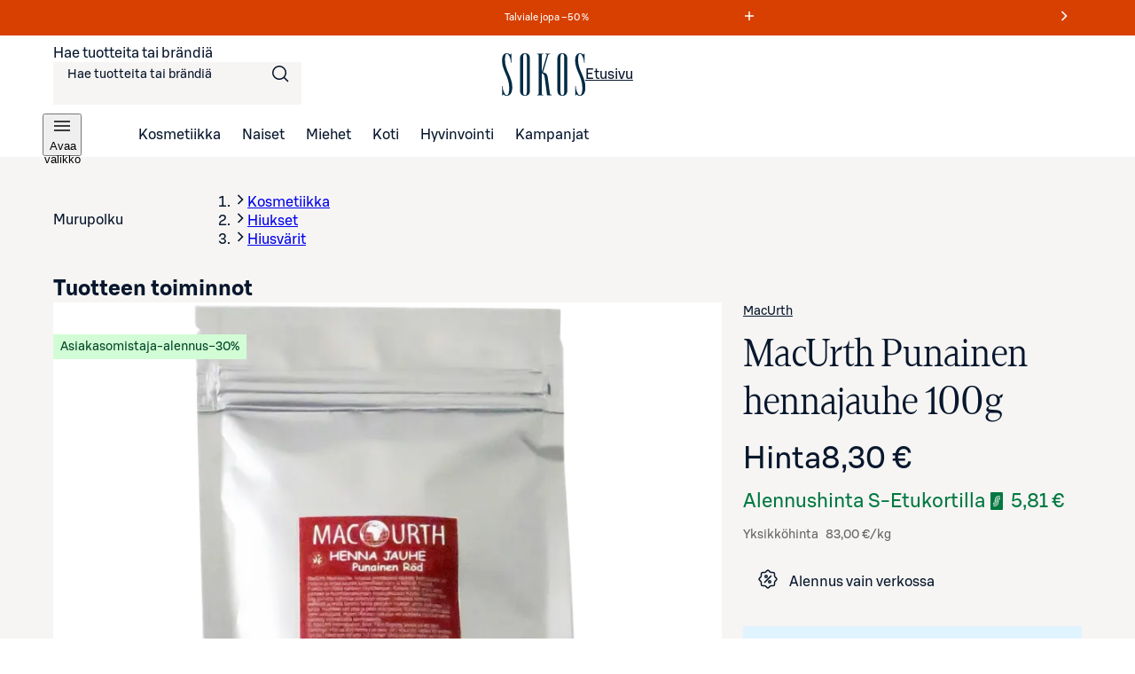

--- FILE ---
content_type: text/css;charset=UTF-8
request_url: https://www.sokos.fi/_next/static/css/8ddf1e5aa6bed818.css
body_size: 6073
content:
.AddToCartButton_buttonContainer__ekJUd{display:inline-flex;flex-wrap:wrap;position:relative;width:100%}.AddToCartButton_buttonContainer__ekJUd .AddToCartButton_addToCartButton__Jn7Zh{min-width:241px;width:100%}.AddToCartButton_buttonContainer__ekJUd .AddToCartButton_addToCartButton__Jn7Zh.AddToCartButton_added__a5qBK{opacity:1}.AddToCartButton_buttonContainer__ekJUd .AddToCartButton_addToCartButton__Jn7Zh div{margin-left:var(--sds-space-xxxsmall)}.AddToCartButton_smallButtonContainer__RIauA{position:relative;height:48px;width:48px}.AddToCartButton_smallButtonContainer__RIauA button{min-width:48px;height:48px;width:48px;padding:0}.AddToCartButton_smallButtonContainer__RIauA button span{padding:0}.AddToCartButton_smallButtonContainer__RIauA .AddToCartButton_footerActionIndicator__I6U1R{position:absolute;top:0;left:0;background:var(--sds-color-white);display:flex;align-items:center;justify-content:center;border-radius:100%;pointer-events:none;transition:opacity .3s ease-in-out;height:100%;width:100%}.AddToCartButton_smallButtonContainer__RIauA .AddToCartButton_footerActionIndicator__I6U1R.AddToCartButton_addedToCart__RAa3D{color:var(--sds-brand-color-text-strong-primary);border:1px solid var(--sds-brand-color-border-strong-primary)}.AddToCartButton_smallButtonContainer__RIauA .AddToCartButton_footerActionIndicator__I6U1R.AddToCartButton_errorAddingToCart__9U0fX{color:var(--sds-brand-color-text-error);border:1px solid var(--sds-brand-color-text-error)}.AddToCartButton_smallButtonContainer__RIauA .AddToCartButton_footerActionIndicator__I6U1R span{display:flex}.AddToCartButton_smallButtonContainer__RIauA .AddToCartButton_footerActionIndicator__I6U1R span span svg{height:var(--sds-size-xlarge);width:var(--sds-size-xlarge)}.WishlistToggleButton_container__I_5Wk{position:relative}.WishlistToggleButton_container__I_5Wk .WishlistToggleButton_wishlistToggleButton__zMkky{min-width:48px;height:48px;width:48px;padding:0}.WishlistToggleButton_container__I_5Wk .WishlistToggleButton_wishlistToggleButton__zMkky span{padding:0}.Actions_actionsContainer__5WlfX{margin-bottom:var(--sds-space-xlarge)}.Actions_actionsContainer__5WlfX .Actions_actionArea__EGtPf{display:flex;align-items:center;flex-wrap:nowrap;gap:var(--sds-space-small);justify-content:space-between}@media screen and (max-width:374px){.Actions_actionsContainer__5WlfX .Actions_actionArea__EGtPf{flex-wrap:wrap}}.Actions_actionsContainer__5WlfX .Actions_actionArea__EGtPf .Actions_buttonWrapper__34L82{display:inline-flex;flex-wrap:wrap;position:relative;width:100%}.Actions_actionsContainer__5WlfX .Actions_timerContainer__0oR9Q{font-size:var(--sds-font-size-body-large);line-height:var(--sds-font-lineheight-body-large);font-weight:var(--sds-font-weight-regular);letter-spacing:var(--sds-font-letterspacing-default);font-family:var(--sds-font-family-primary),"Roboto","Helvetica","Arial","sans-serif";display:flex;min-width:240px;gap:var(--sds-space-xxxsmall);flex-direction:row;flex-wrap:nowrap}.Actions_actionsContainer__5WlfX .Actions_timerContainer__0oR9Q>div{display:flex;line-height:var(--sds-size-48);gap:var(--sds-space-4)}.Actions_actionsContainer__5WlfX .Actions_timerContainer__0oR9Q>div .Actions_timerText__XWPTF{margin-right:var(--sds-space-4)}.Actions_actionsContainer__5WlfX .Actions_alerts__H60eo{margin-top:var(--sds-space-large)}.Actions_actionsContainer__5WlfX .Actions_alerts__H60eo>div:nth-child(2){margin-top:var(--sds-space-small)}.AttributeDropdownList_select__UpUgt .AttributeDropdownList_dropdownLabel__idvYB{width:100%;display:flex;justify-content:space-between;align-items:center}.AttributeDropdownList_select__UpUgt .AttributeDropdownList_dropdownLabel__idvYB.AttributeDropdownList_disabled__V9nt4 span{color:var(--sds-brand-color-text-strong-neutral)}.AttributeDropdownList_select__UpUgt .AttributeDropdownList_dropdownLabel__idvYB.AttributeDropdownList_disabled__V9nt4 span:first-child{text-decoration:line-through}.AttributeDropdownList_select__UpUgt .AttributeDropdownList_dropdownLabel__idvYB.AttributeDropdownList_selected__a4H_K span{font-size:var(--sds-font-size-body-medium);line-height:var(--sds-font-lineheight-body-medium);font-weight:var(--sds-font-weight-medium);letter-spacing:var(--sds-font-letterspacing-default);font-family:var(--sds-font-family-primary),"Roboto","Helvetica","Arial","sans-serif"}.AttributeSelectedLabel_label___rUgl{font-size:var(--sds-font-size-heading-xxsmall);line-height:var(--sds-font-lineheight-heading-xxsmall);font-weight:var(--sds-font-weight-regular);letter-spacing:var(--sds-font-letterspacing-default);font-family:var(--sds-font-family-primary),"Roboto","Helvetica","Arial","sans-serif";color:var(--sds-brand-color-text-default-neutral)}.AttributeSelectedLabel_label___rUgl:first-letter{text-transform:capitalize}.AttributeSelectedLabel_label___rUgl>span{font-weight:var(--sds-font-weight-medium)}.AttributeSelectedLabel_label___rUgl .AttributeSelectedLabel_labelPrefix__EKI4M,.AttributeSelectedLabel_label___rUgl>span{font-size:var(--sds-font-size-heading-xxsmall);line-height:var(--sds-font-lineheight-heading-xxsmall);letter-spacing:var(--sds-font-letterspacing-default);font-family:var(--sds-font-family-primary),"Roboto","Helvetica","Arial","sans-serif"}.AttributeSelectedLabel_label___rUgl .AttributeSelectedLabel_labelPrefix__EKI4M{margin-left:var(--sds-space-xxxsmall);font-weight:var(--sds-font-weight-regular)}.AttributeIconList_list__mT84E{display:grid;grid-gap:var(--sds-space-xxsmall);grid-auto-rows:1fr;list-style:none;padding:0;margin-top:var(--sds-space-small)}.AttributeIconList_list__mT84E:not(.AttributeIconList_color__72oAU) li{height:-moz-fit-content;height:fit-content;width:100%;min-width:60px}.AttributeIconList_list__mT84E:not(.AttributeIconList_color__72oAU).AttributeIconList_large__l_WCt{grid-template-columns:repeat(2,1fr)}@media screen and (min-width:768px){.AttributeIconList_list__mT84E:not(.AttributeIconList_color__72oAU).AttributeIconList_large__l_WCt{grid-template-columns:repeat(5,1fr)}}@media screen and (min-width:1024px){.AttributeIconList_list__mT84E:not(.AttributeIconList_color__72oAU).AttributeIconList_large__l_WCt{grid-template-columns:repeat(2,1fr)}}@media screen and (min-width:1440px){.AttributeIconList_list__mT84E:not(.AttributeIconList_color__72oAU).AttributeIconList_large__l_WCt{grid-template-columns:repeat(3,1fr)}}.AttributeIconList_list__mT84E:not(.AttributeIconList_color__72oAU).AttributeIconList_medium__6WK80{grid-template-columns:repeat(3,1fr)}@media screen and (min-width:768px){.AttributeIconList_list__mT84E:not(.AttributeIconList_color__72oAU).AttributeIconList_medium__6WK80{grid-template-columns:repeat(6,1fr)}}@media screen and (min-width:1025px){.AttributeIconList_list__mT84E:not(.AttributeIconList_color__72oAU).AttributeIconList_medium__6WK80{grid-template-columns:repeat(2,1fr)}}@media screen and (min-width:1280px){.AttributeIconList_list__mT84E:not(.AttributeIconList_color__72oAU).AttributeIconList_medium__6WK80{grid-template-columns:repeat(3,1fr)}}@media screen and (min-width:1440px){.AttributeIconList_list__mT84E:not(.AttributeIconList_color__72oAU).AttributeIconList_medium__6WK80{grid-template-columns:repeat(4,1fr)}}.AttributeIconList_list__mT84E:not(.AttributeIconList_color__72oAU).AttributeIconList_small__LwZA1{grid-template-columns:repeat(4,1fr)}@media screen and (min-width:375px){.AttributeIconList_list__mT84E:not(.AttributeIconList_color__72oAU).AttributeIconList_small__LwZA1{grid-template-columns:repeat(5,1fr)}}@media screen and (min-width:768px){.AttributeIconList_list__mT84E:not(.AttributeIconList_color__72oAU).AttributeIconList_small__LwZA1{grid-template-columns:repeat(10,1fr)}}@media screen and (min-width:1025px){.AttributeIconList_list__mT84E:not(.AttributeIconList_color__72oAU).AttributeIconList_small__LwZA1{grid-template-columns:repeat(4,1fr)}}@media screen and (min-width:1280px){.AttributeIconList_list__mT84E:not(.AttributeIconList_color__72oAU).AttributeIconList_small__LwZA1{grid-template-columns:repeat(5,1fr)}}@media screen and (min-width:1440px){.AttributeIconList_list__mT84E:not(.AttributeIconList_color__72oAU).AttributeIconList_small__LwZA1{grid-template-columns:repeat(6,1fr)}}.AttributeIconList_list__mT84E.AttributeIconList_color__72oAU{grid-template-columns:repeat(4,60px)}@media screen and (min-width:375px){.AttributeIconList_list__mT84E.AttributeIconList_color__72oAU{grid-template-columns:repeat(5,60px)}}@media screen and (min-width:768px){.AttributeIconList_list__mT84E.AttributeIconList_color__72oAU{grid-template-columns:repeat(10,60px)}}@media screen and (min-width:1025px){.AttributeIconList_list__mT84E.AttributeIconList_color__72oAU{grid-template-columns:repeat(5,60px)}}@media screen and (min-width:1440px){.AttributeIconList_list__mT84E.AttributeIconList_color__72oAU{grid-template-columns:repeat(6,60px)}}.AttributeIconList_list__mT84E li{display:inline-block;padding:0;width:60px;height:78px}.AttributeIconList_list__mT84E li button{background-color:var(--gl-element-on-bg-color-weak);display:flex;justify-content:center;align-items:center;text-decoration:none;position:relative;width:100%;padding:var(--sds-space-4);font-size:var(--sds-font-size-body-small);line-height:var(--sds-font-lineheight-body-small);font-weight:var(--sds-font-weight-medium);letter-spacing:var(--sds-font-letterspacing-default);font-family:var(--sds-font-family-primary),"Roboto","Helvetica","Arial","sans-serif";color:var(--sds-brand-color-text-default-neutral);cursor:pointer;white-space:nowrap;height:calc(100% - var(--sds-space-16));min-height:44px;overflow:hidden;border:1px solid var(--sds-brand-color-border-weak-neutral)}.AttributeIconList_list__mT84E li button:focus-visible{outline:var(--sds-size-border-large) solid var(--gl-focus-outline-color);outline-offset:var(--sds-space-2);box-shadow:0 0 0 var(--sds-space-2) var(--gl-focus-shadow-color);border-color:var(--gl-focus-border-color)}.AttributeIconList_list__mT84E li button:after{display:block;content:"";position:absolute;top:0;right:0;bottom:0;left:0;pointer-events:none}.AttributeIconList_list__mT84E li button:hover:after{box-shadow:inset 1px 1px 0 var(--sds-brand-color-border-strong-primary),inset -1px -1px 0 var(--sds-brand-color-border-strong-primary)}.AttributeIconList_list__mT84E li button.AttributeIconList_selected__BTwm8{cursor:default}.AttributeIconList_list__mT84E li button.AttributeIconList_selected__BTwm8:after{box-shadow:inset 3px 3px 0 var(--sds-brand-color-border-strong-primary),inset -3px -3px 0 var(--sds-brand-color-border-strong-primary)}.AttributeIconList_list__mT84E li button.AttributeIconList_disabled__Bt_Ug{color:var(--sds-brand-color-text-strong-neutral);position:relative}.AttributeIconList_list__mT84E li button.AttributeIconList_disabled__Bt_Ug:before{content:"";border-right:2px inset var(--sds-brand-color-element-medium-neutral);position:absolute;height:700px;transform:rotate(45deg);z-index:1}.AttributeIconList_list__mT84E li button.AttributeIconList_disabled__Bt_Ug:after{z-index:2}.AttributeIconList_list__mT84E li button.AttributeIconList_disabled__Bt_Ug img{opacity:.4}.AttributeIconList_list__mT84E li button img{display:inline-block;width:100%;height:100%;object-fit:contain}.AttributeIconList_list__mT84E li .AttributeIconList_showMore__eWRTr{background-color:#fff;height:60px}.AttributeIconList_list__mT84E li>span{display:block;white-space:nowrap;max-width:100%;overflow:hidden;text-overflow:ellipsis;font-size:var(--sds-font-size-body-xsmall);line-height:var(--sds-font-lineheight-body-xsmall);font-weight:var(--sds-font-weight-regular);letter-spacing:var(--sds-font-letterspacing-default);font-family:var(--sds-font-family-primary),"Roboto","Helvetica","Arial","sans-serif";color:var(--sds-brand-color-text-strong-neutral);margin-top:var(--sds-space-xxxxsmall);height:var(--sds-space-small);text-transform:capitalize!important}.DeliveryInfo_deliveryInfo__8H_H4{padding:var(--sds-space-16) 0;color:var(--sds-brand-color-text-default-neutral);display:flex;border:none;border-top:1px solid var(--sds-brand-color-border-weak-neutral);cursor:pointer;align-items:center;font:inherit;width:100%;background:none}@media only screen and (min-width:1025px){.DeliveryInfo_deliveryInfo__8H_H4{padding:var(--sds-space-16)}.DeliveryInfo_deliveryInfo__8H_H4:hover{background-color:var(--gl-element-hover-on-bg-color)}}.DeliveryInfo_deliveryInfo__8H_H4:focus-visible{outline:var(--sds-size-border-large) solid var(--gl-focus-outline-color);outline-offset:var(--sds-space-2);box-shadow:0 0 0 var(--sds-space-2) var(--gl-focus-shadow-color);border-color:var(--gl-focus-border-color)}.DeliveryInfo_deliveryInfo__8H_H4 .DeliveryInfo_container__LA7Ut{width:100%;min-height:42px;display:flex;align-items:center;font-size:var(--sds-font-size-body-small);line-height:var(--sds-font-lineheight-body-small);font-weight:var(--sds-font-weight-medium);letter-spacing:var(--sds-font-letterspacing-default);font-family:var(--sds-font-family-primary),"Roboto","Helvetica","Arial","sans-serif";gap:var(--sds-space-xsmall)}.DeliveryInfo_deliveryInfo__8H_H4 .DeliveryInfo_container__LA7Ut .DeliveryInfo_info__Yurf_{display:flex;flex-direction:column;align-items:flex-start;text-align:left;gap:var(--sds-space-xxxxsmall)}.DeliveryInfo_deliveryInfo__8H_H4 .DeliveryInfo_container__LA7Ut .DeliveryInfo_info__Yurf_ .DeliveryInfo_deliveryTime__s10wO{font-size:var(--sds-font-size-body-small);line-height:var(--sds-font-lineheight-body-small);font-weight:var(--sds-font-weight-regular);letter-spacing:var(--sds-font-letterspacing-default);font-family:var(--sds-font-family-primary),"Roboto","Helvetica","Arial","sans-serif"}.DeliveryInfo_deliveryInfo__8H_H4 .DeliveryInfo_container__LA7Ut .DeliveryInfo_chevron__GmoSE{margin-left:auto}.ImageCarousel_container__PzdPb{position:relative;height:370px}@media screen and (min-width:768px){.ImageCarousel_container__PzdPb{height:600px}}@media screen and (min-width:1025px){.ImageCarousel_container__PzdPb{height:700px}}.ImageCarousel_container__PzdPb .ImageCarousel_skipLink__fa1_G{position:absolute;top:var(--sds-space-12);left:var(--sds-space-12);z-index:var(--sds-zindex-base)}.ImageCarousel_container__PzdPb .ImageCarousel_mainImageBackground__UVng_{width:100%;height:100%;object-fit:contain;position:relative;background-color:var(--gl-element-on-bg-color-weak);display:flex;align-items:center;justify-content:center}.ImageCarousel_container__PzdPb img{object-fit:contain;width:100%}@media screen and (min-width:768px){.ImageCarousel_container__PzdPb.ImageCarousel_hasMultipleImages__dlhP_ .ImageCarousel_mainImageBackground__UVng_{padding-inline:var(--sds-space-48)}}@media screen and (min-width:1025px){.ImageCarousel_container__PzdPb.ImageCarousel_hasMultipleImages__dlhP_ .ImageCarousel_mainImageBackground__UVng_{padding-inline:var(--sds-space-64)}}.ImageCarousel_container__PzdPb.ImageCarousel_hasMultipleImages__dlhP_ .ImageCarousel_mainImageBackground__UVng_.ImageCarousel_lightbox__A4fTV{padding-top:0}.ImageCarousel_container__PzdPb .ImageCarousel_carousel__Hb2Ac{margin:0 auto;height:100%;overflow:hidden}.ImageCarousel_container__PzdPb .ImageCarousel_carousel__Hb2Ac .ImageCarousel_carouselContainer__cEx9C{display:flex;touch-action:pan-y;height:100%}.ImageCarousel_container__PzdPb .ImageCarousel_carouselButton___8nYf,.ImageCarousel_container__PzdPb .ImageCarousel_nextButton__WJ0Kp,.ImageCarousel_container__PzdPb .ImageCarousel_prevButton__rQLdd{position:absolute;display:none;cursor:pointer;z-index:200;top:calc(50% - var(--sds-space-24))}@media only screen and (min-width:768px){.ImageCarousel_container__PzdPb .ImageCarousel_carouselButton___8nYf,.ImageCarousel_container__PzdPb .ImageCarousel_nextButton__WJ0Kp,.ImageCarousel_container__PzdPb .ImageCarousel_prevButton__rQLdd{display:flex}}.ImageCarousel_container__PzdPb .ImageCarousel_prevButton__rQLdd{left:0}.ImageCarousel_container__PzdPb .ImageCarousel_nextButton__WJ0Kp{right:0}.ImageCarousel_container__PzdPb .ImageCarousel_mainImageContainer__PRCOb{background-color:var(--gl-element-on-bg-color-weak);display:flex;align-items:center;justify-content:center;width:100%;height:100%;flex:0 0 100%;min-width:0}.ImageCarousel_container__PzdPb .ImageCarousel_mainImageContainer__PRCOb .ImageCarousel_mainImageBorder__MQ9cF{width:100%;height:100%;position:relative}.ImageCarousel_container__PzdPb .ImageCarousel_mainImageContainer__PRCOb .ImageCarousel_mainImageBorder__MQ9cF .ImageCarousel_imageButton___zZvz{width:100%;height:100%;border:none;background:none;padding:0;cursor:pointer;position:relative;display:block}.ImageCarousel_container__PzdPb .ImageCarousel_mainImageContainer__PRCOb .ImageCarousel_mainImageBorder__MQ9cF .ImageCarousel_imageButton___zZvz:focus-visible{outline:var(--sds-size-border-large) solid var(--gl-focus-outline-color);outline-offset:var(--sds-space-2);box-shadow:0 0 0 var(--sds-space-2) var(--gl-focus-shadow-color);border-color:var(--gl-focus-border-color);height:calc(100% - var(--sds-space-4));top:var(--sds-space-2);outline-offset:0}.ImageCarousel_container__PzdPb .ImageCarousel_mainImageContainer__PRCOb [class^=CampaignRibbon]{top:var(--sds-space-16)}@media screen and (min-width:768px){.ImageCarousel_container__PzdPb .ImageCarousel_mainImageContainer__PRCOb [class^=CampaignRibbon]{top:var(--sds-space-24)}}.ImageCarousel_paginationContainer__C_FaS{width:100%}.ImageCarousel_paginationContainer__C_FaS button{color:var(--sds-color-primary)}.OnlineOnlyMsg_onlineOnlyMsg__YnnYT{font-size:var(--sds-font-size-heading-xxsmall);line-height:var(--sds-font-lineheight-heading-xxsmall);font-weight:var(--sds-font-weight-regular);letter-spacing:var(--sds-font-letterspacing-default);font-family:var(--sds-font-family-primary),"Roboto","Helvetica","Arial","sans-serif";background:var(--sds-brand-color-background-weak-neutral);margin-bottom:var(--sds-space-medium);padding:16px;display:flex;align-items:center}.OnlineOnlyMsg_onlineOnlyMsg__YnnYT span{margin-right:var(--sds-space-xsmall)}.BrandBanner_brandBanner__51cdJ{background-color:#000;display:flex;width:100%;height:61px;justify-content:center;align-items:center}.nutritionTables_container__9eNMU{width:100%}.nutritionTables_container__9eNMU .nutritionTables_section__bSwoW{margin-bottom:var(--sds-space-medium)}.nutritionTables_container__9eNMU .nutritionTables_section__bSwoW .nutritionTables_row__5_PC3 .nutritionTables_subRow__Bf8SI{display:flex;flex-direction:row;justify-content:space-between;padding:var(--sds-space-xxxsmall) 0}.nutritionTables_container__9eNMU .nutritionTables_section__bSwoW .nutritionTables_row__5_PC3+.nutritionTables_row__5_PC3{border-top:1px solid var(--sds-brand-color-border-weak-neutral)}.AttributeRow_attributeRow__BALmR{display:flex;flex-direction:column;gap:var(--sds-space-xxxsmall);font-size:var(--sds-font-size-body-medium);line-height:var(--sds-font-lineheight-body-medium);font-weight:var(--sds-font-weight-regular);letter-spacing:var(--sds-font-letterspacing-default);font-family:var(--sds-font-family-primary),"Roboto","Helvetica","Arial","sans-serif";margin-bottom:var(--sds-space-small)}.AttributeRow_attributeRow__BALmR:last-child{margin-bottom:0}@media only screen and (min-width:768px){.AttributeRow_attributeRow__BALmR{flex-direction:row;font-size:var(--sds-font-size-body-medium);line-height:var(--sds-font-lineheight-body-medium)}}.AttributeRow_attributeRow__BALmR .AttributeRow_title__QT9j6{color:var(--sds-brand-color-text-default-neutral);font-size:var(--sds-font-size-body-medium);line-height:var(--sds-font-lineheight-body-medium);font-weight:var(--sds-font-weight-medium);letter-spacing:var(--sds-font-letterspacing-default);font-family:var(--sds-font-family-primary),"Roboto","Helvetica","Arial","sans-serif";margin:0 0 var(--sds-space-xxxsmall)}@media only screen and (min-width:768px){.AttributeRow_attributeRow__BALmR .AttributeRow_title__QT9j6{flex-basis:200px;flex-shrink:0;margin-bottom:0;margin-right:24px}.AttributeRow_attributeRow__BALmR .AttributeRow_value__UDjEP{flex-grow:1}}.AttributeRow_attributeRow__BALmR .AttributeRow_value__UDjEP p{font-size:var(--sds-font-size-body-medium);line-height:var(--sds-font-lineheight-body-medium);font-weight:var(--sds-font-weight-regular);letter-spacing:var(--sds-font-letterspacing-default);font-family:var(--sds-font-family-primary),"Roboto","Helvetica","Arial","sans-serif";margin-bottom:var(--sds-space-xxsmall)}.AttributeRow_attributeRow__BALmR .AttributeRow_value__UDjEP div:last-of-type p:last-child{margin-bottom:0}.productAttributes_container__rSBH5{color:var(--sds-brand-color-text-default-neutral);overflow-x:auto}.productAttributes_container__rSBH5 h3{--sokos-font-size-xxxlarge:10.25rem;--sokos-font-size-xxlarge:8.125rem;--sokos-font-size-xlarge:6.5rem;--sokos-font-size-large:5.125rem;--sokos-font-size-medium:4.125rem;--sokos-font-size-small:3.375rem;--sokos-font-size-xsmall:2.75rem;--sokos-font-size-xxsmall:2.125rem;--sokos-font-size-xxxsmall:1.625rem;--sokos-font-size-xxxxsmall:1.375rem;--sokos-font-size-xxxxxsmall:1.125rem;--sokos-font-size-xxxxxxsmall:1rem;--sokos-lineheight-xxxlarge:12rem;--sokos-lineheight-xxlarge:9.625rem;--sokos-lineheight-xlarge:7.75rem;--sokos-lineheight-large:6rem;--sokos-lineheight-medium:4.875rem;--sokos-lineheight-small:4rem;--sokos-lineheight-xsmall:3.375rem;--sokos-lineheight-xxsmall:2.625rem;--sokos-lineheight-xxxsmall:2rem;--sokos-lineheight-xxxxsmall:1.75rem;--sokos-lineheight-xxxxxsmall:1.375rem;--sokos-lineheight-xxxxxxsmall:1.25rem;font-size:var(--sokos-font-size-xxxsmall);line-height:var(--sokos-lineheight-xxxsmall);font-weight:var(--sds-font-weight-regular);letter-spacing:normal;font-family:Sokos Display,Times New Roman,"serif";margin:var(--sds-space-large) 0 var(--sds-space-xxsmall)}@media screen and (min-width:768px){.productAttributes_container__rSBH5 h3{margin:var(--sds-space-xxlarge) 0 var(--sds-space-small)}}.productAttributes_description__vdOgh{margin-top:var(--sds-space-xxsmall);margin-bottom:var(--sds-space-xsmall);font-size:var(--sds-font-size-body-medium);line-height:var(--sds-font-lineheight-body-medium);font-weight:var(--sds-font-weight-regular);letter-spacing:var(--sds-font-letterspacing-default);font-family:var(--sds-font-family-primary),"Roboto","Helvetica","Arial","sans-serif"}@media screen and (min-width:768px){.productAttributes_description__vdOgh{margin-bottom:var(--sds-space-large)}}.productAttributes_description__vdOgh p+p{margin-top:var(--sds-space-xxsmall)}.Reviews_reviews__NU54Q{margin-top:var(--sds-space-48)}@media only screen and (min-width:1025px){.Reviews_reviews__NU54Q{max-width:65%;margin-top:var(--sds-space-80)}}.Reviews_reviews__NU54Q .Reviews_header__jYQkb{display:flex;flex-direction:column;align-items:flex-start;padding-bottom:var(--sds-space-8);border-bottom:1px solid var(--sds-brand-color-border-weak-neutral);margin-bottom:var(--sds-space-20)}.Reviews_reviews__NU54Q .Reviews_header__jYQkb .Reviews_topRow__bcfG_{display:flex;width:100%;justify-content:space-between;align-items:start}.Reviews_reviews__NU54Q .Reviews_header__jYQkb .Reviews_headerTitle__Pi9WL{font-size:var(--sds-font-size-heading-xsmall);line-height:var(--sds-font-lineheight-heading-xsmall);font-weight:var(--sds-font-weight-medium);letter-spacing:var(--sds-font-letterspacing-default);font-family:var(--sds-font-family-primary),"Roboto","Helvetica","Arial","sans-serif";color:var(--sds-brand-color-text-default-neutral)}.Reviews_reviews__NU54Q .Reviews_header__jYQkb .Reviews_infoText__kpYIQ{font-size:var(--sds-font-size-body-xsmall);line-height:var(--sds-font-lineheight-body-xsmall);font-weight:var(--sds-font-weight-regular);letter-spacing:var(--sds-font-letterspacing-default);font-family:var(--sds-font-family-primary),"Roboto","Helvetica","Arial","sans-serif"}.Reviews_reviews__NU54Q .Reviews_header__jYQkb>div{margin-bottom:var(--sds-space-8)}.Reviews_reviews__NU54Q .Reviews_loadMoreContainer__05vSO{display:flex;justify-content:center;padding-top:var(--sds-space-20);width:100%}@media only screen and (min-width:1025px){.Reviews_reviews__NU54Q .Reviews_loadMoreContainer__05vSO{padding-top:var(--sds-space-64)}}.Reviews_reviews__NU54Q .Reviews_loadMoreContainer__05vSO button{cursor:pointer;height:-moz-fit-content;height:fit-content}.shortInfo_productName__MrDwO{color:var(--sds-brand-color-text-strong-primary);--sokos-font-size-xxxlarge:10.25rem;--sokos-font-size-xxlarge:8.125rem;--sokos-font-size-xlarge:6.5rem;--sokos-font-size-large:5.125rem;--sokos-font-size-medium:4.125rem;--sokos-font-size-small:3.375rem;--sokos-font-size-xsmall:2.75rem;--sokos-font-size-xxsmall:2.125rem;--sokos-font-size-xxxsmall:1.625rem;--sokos-font-size-xxxxsmall:1.375rem;--sokos-font-size-xxxxxsmall:1.125rem;--sokos-font-size-xxxxxxsmall:1rem;--sokos-lineheight-xxxlarge:12rem;--sokos-lineheight-xxlarge:9.625rem;--sokos-lineheight-xlarge:7.75rem;--sokos-lineheight-large:6rem;--sokos-lineheight-medium:4.875rem;--sokos-lineheight-small:4rem;--sokos-lineheight-xsmall:3.375rem;--sokos-lineheight-xxsmall:2.625rem;--sokos-lineheight-xxxsmall:2rem;--sokos-lineheight-xxxxsmall:1.75rem;--sokos-lineheight-xxxxxsmall:1.375rem;--sokos-lineheight-xxxxxxsmall:1.25rem;font-size:var(--sokos-font-size-xxxsmall);line-height:var(--sokos-lineheight-xxxsmall);font-weight:var(--sds-font-weight-regular);letter-spacing:normal;font-family:Sokos Display,Times New Roman,"serif"}@media only screen and (min-width:768px){.shortInfo_productName__MrDwO{--sokos-font-size-xxxlarge:10.25rem;--sokos-font-size-xxlarge:8.125rem;--sokos-font-size-xlarge:6.5rem;--sokos-font-size-large:5.125rem;--sokos-font-size-medium:4.125rem;--sokos-font-size-small:3.375rem;--sokos-font-size-xsmall:2.75rem;--sokos-font-size-xxsmall:2.125rem;--sokos-font-size-xxxsmall:1.625rem;--sokos-font-size-xxxxsmall:1.375rem;--sokos-font-size-xxxxxsmall:1.125rem;--sokos-font-size-xxxxxxsmall:1rem;--sokos-lineheight-xxxlarge:12rem;--sokos-lineheight-xxlarge:9.625rem;--sokos-lineheight-xlarge:7.75rem;--sokos-lineheight-large:6rem;--sokos-lineheight-medium:4.875rem;--sokos-lineheight-small:4rem;--sokos-lineheight-xsmall:3.375rem;--sokos-lineheight-xxsmall:2.625rem;--sokos-lineheight-xxxsmall:2rem;--sokos-lineheight-xxxxsmall:1.75rem;--sokos-lineheight-xxxxxsmall:1.375rem;--sokos-lineheight-xxxxxxsmall:1.25rem;font-size:var(--sokos-font-size-xxsmall);line-height:var(--sokos-lineheight-xxsmall);font-weight:var(--sds-font-weight-regular);letter-spacing:normal;font-family:Sokos Display,Times New Roman,"serif"}}@media only screen and (min-width:1025px){.shortInfo_productName__MrDwO{--sokos-font-size-xxxlarge:10.25rem;--sokos-font-size-xxlarge:8.125rem;--sokos-font-size-xlarge:6.5rem;--sokos-font-size-large:5.125rem;--sokos-font-size-medium:4.125rem;--sokos-font-size-small:3.375rem;--sokos-font-size-xsmall:2.75rem;--sokos-font-size-xxsmall:2.125rem;--sokos-font-size-xxxsmall:1.625rem;--sokos-font-size-xxxxsmall:1.375rem;--sokos-font-size-xxxxxsmall:1.125rem;--sokos-font-size-xxxxxxsmall:1rem;--sokos-lineheight-xxxlarge:12rem;--sokos-lineheight-xxlarge:9.625rem;--sokos-lineheight-xlarge:7.75rem;--sokos-lineheight-large:6rem;--sokos-lineheight-medium:4.875rem;--sokos-lineheight-small:4rem;--sokos-lineheight-xsmall:3.375rem;--sokos-lineheight-xxsmall:2.625rem;--sokos-lineheight-xxxsmall:2rem;--sokos-lineheight-xxxxsmall:1.75rem;--sokos-lineheight-xxxxxsmall:1.375rem;--sokos-lineheight-xxxxxxsmall:1.25rem;font-size:var(--sokos-font-size-xsmall);line-height:var(--sokos-lineheight-xsmall);font-weight:var(--sds-font-weight-regular);letter-spacing:normal;font-family:Sokos Display,Times New Roman,"serif"}}.shortInfo_rating__TbrZ8{display:flex;align-items:center;width:-moz-fit-content;width:fit-content;margin-top:var(--sds-space-xxsmall)}.shortInfo_rating__TbrZ8>a{font-size:var(--sds-font-size-body-small);line-height:var(--sds-font-lineheight-body-small);font-weight:var(--sds-font-weight-regular);letter-spacing:var(--sds-font-letterspacing-default);font-family:var(--sds-font-family-primary),"Roboto","Helvetica","Arial","sans-serif";padding:var(--sds-space-xxsmall)}.shortInfo_rating__TbrZ8>a:before{content:"("}.shortInfo_rating__TbrZ8>a:after{content:")"}.shortInfo_rating__TbrZ8 .shortInfo_screenReaderLabel__gkbbd{position:absolute;width:1px;height:1px;margin:-1px;overflow:hidden;clip:rect(0,0,0,0);white-space:nowrap}.shortInfo_priceBlock__hOZWo{margin:var(--sds-space-xsmall) 0}.shortInfo_priceBlock__hOZWo.shortInfo_hasRating__xkKPM{margin-top:var(--sds-space-xxsmall)}.PageBreadcrumbs_container__i2e7v{display:flex;min-height:var(--sds-font-lineheight-body-medium)}.PageBreadcrumbs_container__i2e7v a:hover{text-decoration:underline}.PageBreadcrumbs_container__i2e7v .PageBreadcrumbs_ellipsedButton__AwT2Z button{min-width:var(--sds-size-24)}@media screen and (min-width:1025px){.PageBreadcrumbs_container__i2e7v .PageBreadcrumbs_mobile__QVkI4{display:none}}@media screen and (max-width:1024px){.PageBreadcrumbs_container__i2e7v .PageBreadcrumbs_desktop__qjJNJ{display:none}}.PageBreadcrumbs_padding__I5KQm{padding:var(--sds-space-xsmall) 0 var(--sds-space-medium)}.ProductBreadcrumbs_container__lKa5Q{display:flex;align-items:center;margin-bottom:var(--sds-space-xsmall);min-height:72px}@media screen and (min-width:1025px){.ProductBreadcrumbs_container__lKa5Q{margin:var(--sds-space-xxsmall) 0 var(--sds-space-small)}}.ProductBreadcrumbs_container__lKa5Q .ProductBreadcrumbs_backContainer__vjbBD{height:var(--sds-size-48);width:var(--sds-size-48);margin-right:var(--sds-space-medium)}@media screen and (min-width:1025px){.ProductBreadcrumbs_container__lKa5Q .ProductBreadcrumbs_backContainer__vjbBD{margin-right:var(--sds-space-xlarge)}}.ProductBreadcrumbs_container__lKa5Q .ProductBreadcrumbs_backContainer__vjbBD .ProductBreadcrumbs_backButton__uWuEd{cursor:pointer;padding:var(--sds-space-xsmall);border-radius:50%;min-width:-moz-fit-content;min-width:fit-content}.ProductBreadcrumbs_container__lKa5Q .ProductBreadcrumbs_backContainer__vjbBD .ProductBreadcrumbs_backButton__uWuEd:hover{background-color:var(--sds-brand-color-element-inverse-neutral)}.ProductBreadcrumbs_container__lKa5Q .ProductBreadcrumbs_backContainer__vjbBD .ProductBreadcrumbs_backButton__uWuEd .ProductBreadcrumbs_arrow__8n701{color:var(--sds-brand-color-text-default-neutral)}.SizeChart_container__cpg05 .SizeChart_loader__zobbR{align-items:flex-start;margin-top:50vh}.SizeChart_container__cpg05 .SizeChart_sizechartExplanation__ORkPL{margin:var(--sds-space-medium) 0;display:flex;align-items:center;gap:var(--sds-space-medium)}.SizeChart_container__cpg05 .SizeChart_sizechartExplanation__ORkPL .SizeChart_measurements___UGn4{height:100%;padding-left:var(--sds-space-medium)}.SizeChart_container__cpg05 .SizeChart_sizechartExplanation__ORkPL .SizeChart_measurements___UGn4 li{list-style-type:upper-alpha;position:relative;margin:calc(var(--sds-space-xxxxsmall) + var(--sds-space-xxsmall)) 0;font-size:var(--sds-font-size-body-small);line-height:var(--sds-font-lineheight-body-small);font-weight:var(--sds-font-weight-regular);letter-spacing:var(--sds-font-letterspacing-default);font-family:var(--sds-font-family-primary),"Roboto","Helvetica","Arial","sans-serif";padding-left:var(--sds-space-xsmall)}.SizeChart_container__cpg05 .SizeChart_sizechartExplanation__ORkPL .SizeChart_measurements___UGn4 li::marker{content:counter(list-item,upper-alpha) " ";color:var(--sds-brand-color-text-strong-primary)}.SizeChart_container__cpg05 .SizeChart_sizechartExplanation__ORkPL .SizeChart_measurements___UGn4 li:before{left:-20px;top:calc(-1*var(--sds-space-xxxxsmall));border-radius:50%;content:"";height:var(--sds-size-medium);width:var(--sds-size-medium);border:1px solid var(--sds-brand-color-border-strong-primary);position:absolute}@supports(font:-apple-system-body) and (-webkit-appearance:none){.SizeChart_container__cpg05 .SizeChart_sizechartExplanation__ORkPL .SizeChart_measurements___UGn4 li:before{left:-27px}.SizeChart_container__cpg05 .SizeChart_sizechartExplanation__ORkPL .SizeChart_measurements___UGn4 li:after{content:"";height:4px;width:4px;background-color:#fff;left:-11px;top:12px;position:absolute}}.SizeChart_container__cpg05 .SizeChart_chartDisclaimer__lmqvV{display:block;margin-bottom:var(--sds-space-medium);font-size:var(--sds-font-size-body-xsmall);line-height:var(--sds-font-lineheight-body-xsmall);font-weight:var(--sds-font-weight-regular);letter-spacing:var(--sds-font-letterspacing-default);font-family:var(--sds-font-family-primary),"Roboto","Helvetica","Arial","sans-serif"}.SizeChart_container__cpg05 p{margin-bottom:var(--sds-space-medium)}.SizeChart_tableContainer__hfxbv{max-width:100%}.SizeChart_tableContainer__hfxbv:not(:last-child){margin-bottom:var(--sds-space-xlarge)}.SizeChart_selectContainer__4t3Aw{min-height:36px;position:relative}.SizeChart_selectContainer__4t3Aw .SizeChart_quickSelect__v8wnC{position:absolute;top:0;left:0;z-index:1;max-width:100%;height:unset;min-height:-moz-fit-content;min-height:fit-content;width:100%}.SizeChart_selectContainer__4t3Aw .SizeChart_quickSelect__v8wnC div{height:unset!important;min-height:-moz-fit-content;min-height:fit-content}.SizeChart_selectContainer__4t3Aw .SizeChart_quickSelect__v8wnC label{max-width:100%;text-overflow:ellipsis;white-space:pre-line;height:unset;min-height:-moz-fit-content;min-height:fit-content;overflow:hidden}.SizeChart_selectContainer__4t3Aw .SizeChart_quickSelect__v8wnC li,.SizeChart_selectContainer__4t3Aw .SizeChart_quickSelect__v8wnC ul{max-width:100%}.SizeChart_selectContainer__4t3Aw .SizeChart_quickSelect__v8wnC li{white-space:pre-line;height:unset;min-height:-moz-fit-content;min-height:fit-content;padding:var(--sds-space-xsmall) var(--sds-space-small)}.SizeChart_tableWrapper__uCSkT{margin:var(--sds-space-20) 0}.SizeChart_tableWrapper__uCSkT h3,.SizeChart_tableWrapper__uCSkT h4{margin-bottom:var(--sds-space-16);font-size:var(--sds-font-size-heading-xxxsmall);line-height:var(--sds-font-lineheight-heading-xxxsmall);font-weight:var(--sds-font-weight-bold)}.SizeChart_tableWrapper__uCSkT h3,.SizeChart_tableWrapper__uCSkT h4,.SizeChart_table__GloAb{letter-spacing:var(--sds-font-letterspacing-default);font-family:var(--sds-font-family-primary),"Roboto","Helvetica","Arial","sans-serif"}.SizeChart_table__GloAb{width:100%;border-collapse:collapse;border:1px solid var(--sds-brand-color-border-default-neutral);font-size:var(--sds-font-size-body-xsmall);line-height:var(--sds-font-lineheight-body-xsmall);font-weight:var(--sds-font-weight-regular)}.SizeChart_table__GloAb td,.SizeChart_table__GloAb th{border:1px solid var(--sds-brand-color-border-default-neutral);padding:var(--sds-space-small) var(--sds-space-xxsmall);text-align:center}@media screen and (min-width:1024px){.SizeChart_table__GloAb td,.SizeChart_table__GloAb th{max-width:-moz-fit-content;max-width:fit-content}}.SizeChart_table__GloAb th{background-color:var(--sds-brand-color-background-weakest-primary)}@media screen and (max-width:767px){.SizeChart_table__GloAb th{overflow-wrap:break-word;-webkit-hyphens:auto;hyphens:auto}}.SizeChart_table__GloAb th .SizeChart_unit__tvGas{display:block;font-weight:var(--sds-font-weight-regular)}.SizeChart_table__GloAb td:first-child,.SizeChart_table__GloAb th .SizeChart_unit__tvGas{font-size:var(--sds-font-size-body-xsmall);line-height:var(--sds-font-lineheight-body-xsmall);letter-spacing:var(--sds-font-letterspacing-default);font-family:var(--sds-font-family-primary),"Roboto","Helvetica","Arial","sans-serif"}.SizeChart_table__GloAb td:first-child{font-weight:var(--sds-font-weight-medium)}.SizeChart_disclaimer__VOdLn{font-size:var(--sds-font-size-body-xsmall);line-height:var(--sds-font-lineheight-body-xsmall);font-weight:var(--sds-font-weight-regular);letter-spacing:var(--sds-font-letterspacing-default);font-family:var(--sds-font-family-primary),"Roboto","Helvetica","Arial","sans-serif";margin-top:var(--sds-space-xxsmall)}.WishlistNotification_container__6o9FR{position:absolute;height:-moz-fit-content;height:fit-content;margin-bottom:var(--sds-space-small);padding:var(--sds-space-xxxsmall) var(--sds-space-small)!important;transition:top .3s ease-in-out,opacity .3s ease-in-out;opacity:0;z-index:-1;visibility:hidden;min-height:var(--sds-size-xxxxxlarge);justify-content:space-between}.WishlistNotification_container__6o9FR.WishlistNotification_visible__DWwx3{position:-webkit-sticky;position:sticky;opacity:1;top:128px;z-index:300;visibility:visible;width:100vw;margin-left:calc(-50vw + 50%)}@media screen and (min-width:1025px){.WishlistNotification_container__6o9FR.WishlistNotification_visible__DWwx3{top:136px;width:100%;margin-left:0;margin-bottom:var(--sds-space-large)}}.WishlistNotification_container__6o9FR.WishlistNotification_withHeaderNotification__YY9Gn{top:192px}@media screen and (min-width:1025px){.WishlistNotification_container__6o9FR.WishlistNotification_withHeaderNotification__YY9Gn{top:200px}}.WishlistNotification_container__6o9FR>div:first-child{margin-left:auto}.WishlistNotification_container__6o9FR>div:first-child svg{color:var(--sds-brand-color-text-success)}.WishlistNotification_container__6o9FR>div:nth-child(2){margin-right:auto}.WishlistNotification_container__6o9FR>div:nth-child(2)>div:first-child{display:flex;align-items:center}.WishlistNotification_container__6o9FR>div:last-child{top:var(--sds-space-xsmall);right:calc(var(--sds-space-xxxsmall)*-1)}.WishlistNotification_container__6o9FR.WishlistNotification_top___vuui{top:0}.WishlistNotification_container__6o9FR .WishlistNotification_wishlistNotificationLink__7lBOw{padding:0 var(--sds-space-xxsmall) 0 var(--sds-space-xxsmall);color:var(--sds-brand-color-text-default-neutral);font-size:var(--sds-font-size-body-small);line-height:var(--sds-font-lineheight-body-small);font-weight:var(--sds-font-weight-medium);letter-spacing:var(--sds-font-letterspacing-default);font-family:var(--sds-font-family-primary),"Roboto","Helvetica","Arial","sans-serif";height:48px}.WishlistNotification_container__6o9FR button{min-width:var(--sds-size-xxxxxxlarge)}.AdditionalInformation_vakSymbols__FbUj1{display:flex;flex-wrap:wrap;gap:var(--sds-space-24)}.AdditionalInformation_vakSymbol__xD2Wx{height:60px}@media(min-width:768px){.AdditionalInformation_vakSymbol__xD2Wx{height:100px}}.CampaignMarketingInfo_campaignMarketingInfo__Qrhxc{background:var(--sds-brand-color-background-info);padding:var(--sds-space-20);margin:var(--sds-space-20) 0}.CampaignMarketingInfo_campaignMarketingInfo__Qrhxc .CampaignMarketingInfo_title__xmTTd{font-size:var(--sds-font-size-body-small);font-weight:var(--sds-font-weight-medium);margin-bottom:var(--sds-space-8)}.CampaignMarketingInfo_campaignMarketingInfo__Qrhxc a,.CampaignMarketingInfo_campaignMarketingInfo__Qrhxc p{color:var(--sds-brand-color-text-default-neutral);font-size:var(--sds-font-size-body-xsmall);line-height:var(--sds-font-lineheight-body-xsmall);font-weight:var(--sds-font-weight-regular);letter-spacing:var(--sds-font-letterspacing-default);font-family:var(--sds-font-family-primary),"Roboto","Helvetica","Arial","sans-serif"}button.SizeChartsButton_sizeChartsButton__mHoBe{margin-top:var(--sds-space-xxsmall);height:var(--sds-size-xxxxlarge)}@font-face{src:url(/fonts/sokosDisplay/SokosDisplay-Regular.woff2);font-family:Sokos Display;font-weight:400;font-display:swap}@font-face{src:url(/fonts/sokosDisplay/SokosDisplay-Bold.woff2);font-family:Sokos Display;font-weight:700;font-display:swap}@font-face{src:url(/fonts/sokosDisplay/SokosDisplay-Italic.woff2);font-family:Sokos Display;font-style:italic;font-display:swap}@font-face{src:url(/fonts/sokosDisplay/SokosDisplay-BoldItalic.woff2);font-family:Sokos Display;font-weight:700;font-style:italic;font-display:swap}@font-face{font-family:S Bonus UX;font-weight:300;src:url(/fonts/sbonus/SBonusUX-Light.woff2) format("woff2");font-display:swap}@font-face{font-family:S Bonus UX;font-weight:400;src:url(/fonts/sbonus/SBonusUX-Regular.woff2) format("woff2");font-display:swap}@font-face{font-family:S Bonus UX;font-weight:500;src:url(/fonts/sbonus/SBonusUX-Medium.woff2) format("woff2");font-display:swap}@font-face{font-family:S Bonus UX;font-weight:700;src:url(/fonts/sbonus/SBonusUX-Bold.woff2) format("woff2");font-display:swap}.ProductPage_container__4xoXq{padding-top:var(--sds-space-16);padding-bottom:var(--sds-space-48)}@media screen and (min-width:1025px){.ProductPage_container__4xoXq{padding-bottom:var(--sds-space-80)}}.ProductPage_loadingOverlay__zebmi{position:absolute;left:0;right:0;top:0;bottom:0;height:100vh;background-color:hsla(0,0%,100%,.75);display:flex;justify-content:center;align-items:center;z-index:400}.ProductPage_fakeTabList__c8buj{display:flex;overflow:hidden;background:rgba(0,0,0,0);box-shadow:inset 0 -.0625rem 0 var(--sds-brand-color-border-weak-neutral);gap:var(--sds-space-xlarge);grid-auto-flow:column;grid-template-columns:repeat(1,min-content) auto;width:100%}.ProductPage_fakeTabListItem__h_Ygz{align-items:center;background:none;border:none;border-radius:0;box-sizing:border-box;font-weight:var(--sds-font-weight-medium);padding:var(--sds-space-xxsmall) 0}.ProductPage_fakeTabListItem__h_Ygz,.ProductPage_fakeTabListItem__h_Ygz:active,.ProductPage_fakeTabListItem__h_Ygz[aria-selected=true]{font-size:var(--sds-font-size-body-large);line-height:var(--sds-font-lineheight-body-large);letter-spacing:var(--sds-font-letterspacing-default);font-family:var(--sds-font-family-primary),"Roboto","Helvetica","Arial","sans-serif"}.ProductPage_fakeTabListItem__h_Ygz:active,.ProductPage_fakeTabListItem__h_Ygz[aria-selected=true]{color:var(--sds-brand-color-text-strong-primary);font-weight:var(--sds-font-weight-bold);box-shadow:inset 0 calc(-1*var(--sds-space-xxxxsmall)) 0 var(--sds-brand-color-element-strong-primary)}.ProductPage_fakeTabListItem__h_Ygz .ProductPage_tab-label__1vYg3{overflow:hidden;text-overflow:ellipsis;white-space:nowrap}.ProductPage_forceDisplay__nQRjN{display:block}.ProductPage_pdpGrid__U3Z5M{color:var(--sds-brand-color-text-strong-primary);position:relative}.ProductPage_pdpGrid__U3Z5M .ProductPage_ribbonContainer__Cx2OV{position:absolute;top:var(--sds-space-xlarge);left:0}.ProductPage_pdpGrid__U3Z5M .ProductPage_info__J8408{padding:var(--sds-space-small) 0 0 0}@media only screen and (min-width:768px){.ProductPage_pdpGrid__U3Z5M .ProductPage_info__J8408{padding:var(--sds-space-xxsmall) 0 0 0}}@media only screen and (min-width:1025px){.ProductPage_pdpGrid__U3Z5M .ProductPage_info__J8408{padding:0 0 0 24px}.ProductPage_pdpGrid__U3Z5M .ProductPage_info__J8408.ProductPage_noMargin__gQoTq{margin-bottom:0}}.ProductPage_pdpGrid__U3Z5M .ProductPage_info__J8408 .ProductPage_brandLink__ZZUCP{padding:var(--sds-space-xsmall) 0 var(--sds-space-xxsmall);font-size:var(--sds-font-size-body-small);line-height:var(--sds-font-lineheight-body-small);font-weight:var(--sds-font-weight-regular);letter-spacing:var(--sds-font-letterspacing-default);font-family:var(--sds-font-family-primary),"Roboto","Helvetica","Arial","sans-serif";display:block;width:-moz-fit-content;width:fit-content}@media only screen and (min-width:768px){.ProductPage_pdpGrid__U3Z5M .ProductPage_info__J8408 .ProductPage_brandLink__ZZUCP{font-size:var(--sds-font-size-body-small);line-height:var(--sds-font-lineheight-body-small);font-weight:var(--sds-font-weight-regular);letter-spacing:var(--sds-font-letterspacing-default);font-family:var(--sds-font-family-primary),"Roboto","Helvetica","Arial","sans-serif";padding:var(--sds-space-xsmall) 0 var(--sds-space-xsmall)}}@media only screen and (min-width:1025px){.ProductPage_pdpGrid__U3Z5M .ProductPage_info__J8408 .ProductPage_brandLink__ZZUCP{padding-top:0}}.ProductPage_pdpGrid__U3Z5M .ProductPage_desktopDetails__ooA7C{display:none;width:100%;margin-top:var(--sds-space-xlarge)}@media only screen and (min-width:768px){.ProductPage_pdpGrid__U3Z5M .ProductPage_desktopDetails__ooA7C{display:flex;flex-direction:column}}@media only screen and (min-width:1025px){.ProductPage_pdpGrid__U3Z5M .ProductPage_desktopDetails__ooA7C{margin-top:var(--sds-space-xxlarge)}}.ProductPage_pdpGrid__U3Z5M .ProductPage_desktopDetails__ooA7C .ProductPage_tabContent___lVP1{padding:var(--sds-space-large) 0 0}@media only screen and (min-width:1025px){.ProductPage_pdpGrid__U3Z5M .ProductPage_desktopDetails__ooA7C .ProductPage_tabContent___lVP1{padding:var(--sds-space-xlarge) 0 0}}.ProductPage_pdpGrid__U3Z5M .ProductPage_desktopDetails__ooA7C .ProductPage_tabContent___lVP1 div:only-child{margin:0}.ProductPage_pdpGrid__U3Z5M .ProductPage_mobileDetails__pwtG5{display:block;margin-top:var(--sds-space-large);padding:var(--sds-space-large) 16px;background-color:var(--gl-element-on-bg-color-weak);margin-left:calc(16px*-1);width:100vw;box-sizing:border-box}@media only screen and (min-width:768px){.ProductPage_pdpGrid__U3Z5M .ProductPage_mobileDetails__pwtG5{display:none}}.ProductPage_pdpGrid__U3Z5M .ProductPage_mobileDetails__pwtG5 h3{margin-bottom:var(--sds-space-xxsmall)}.ProductPage_pdpGrid__U3Z5M .ProductPage_mobileDetails__pwtG5 details{padding-left:0;padding-right:0}.ProductPage_pdpGrid__U3Z5M .ProductPage_mobileDetails__pwtG5 details:last-child:after{border-bottom:none}.ProductPage_pdpGrid__U3Z5M .ProductPage_mobileDetails__pwtG5 details .ProductPage_accordion__Y46Lt p{font-size:var(--sds-font-size-body-small);line-height:var(--sds-font-lineheight-body-small);font-weight:var(--sds-font-weight-regular);letter-spacing:var(--sds-font-letterspacing-default);font-family:var(--sds-font-family-primary),"Roboto","Helvetica","Arial","sans-serif"}.ProductPage_pdpGrid__U3Z5M .ProductPage_mobileDetails__pwtG5 details summary{margin-right:calc(16px*-1)}@media only screen and (min-width:1025px){.ProductPage_pdpGrid__U3Z5M .ProductPage_actions__ANqfL{padding-left:24px}}.ProductPage_pdpGrid__U3Z5M .ProductPage_actions__ANqfL .ProductPage_attributeSelectionContainer__V7y38{margin-bottom:var(--sds-space-large)}.ProductPage_pdpGrid__U3Z5M .ProductPage_notificationRow__pwJou{display:flex;flex-direction:column;gap:var(--sds-space-small);width:100%}.ProductPage_pdpGrid__U3Z5M .ProductPage_notificationRow__pwJou>:last-child{margin-bottom:var(--sds-space-large)}.ProductPage_pdpGrid__U3Z5M .ProductPage_availability__yOxWW{--sokos-font-size-xxxlarge:10.25rem;--sokos-font-size-xxlarge:8.125rem;--sokos-font-size-xlarge:6.5rem;--sokos-font-size-large:5.125rem;--sokos-font-size-medium:4.125rem;--sokos-font-size-small:3.375rem;--sokos-font-size-xsmall:2.75rem;--sokos-font-size-xxsmall:2.125rem;--sokos-font-size-xxxsmall:1.625rem;--sokos-font-size-xxxxsmall:1.375rem;--sokos-font-size-xxxxxsmall:1.125rem;--sokos-font-size-xxxxxxsmall:1rem;--sokos-lineheight-xxxlarge:12rem;--sokos-lineheight-xxlarge:9.625rem;--sokos-lineheight-xlarge:7.75rem;--sokos-lineheight-large:6rem;--sokos-lineheight-medium:4.875rem;--sokos-lineheight-small:4rem;--sokos-lineheight-xsmall:3.375rem;--sokos-lineheight-xxsmall:2.625rem;--sokos-lineheight-xxxsmall:2rem;--sokos-lineheight-xxxxsmall:1.75rem;--sokos-lineheight-xxxxxsmall:1.375rem;--sokos-lineheight-xxxxxxsmall:1.25rem;font-size:var(--sokos-font-size-xxxsmall);line-height:var(--sokos-lineheight-xxxsmall);font-weight:var(--sds-font-weight-regular);letter-spacing:normal;font-family:Sokos Display,Times New Roman,"serif";margin-top:var(--sds-space-large);width:100%}@media only screen and (min-width:768px){.ProductPage_pdpGrid__U3Z5M .ProductPage_availability__yOxWW{margin-top:var(--sds-space-xlarge)}}.ProductPage_pdpGrid__U3Z5M .ProductPage_loading__KcFKp{margin-top:28px;height:52px}.ProductPage_pdpGrid__U3Z5M .ProductPage_brandLink__ZZUCP{color:var(--sds-brand-color-text-strong-primary);cursor:pointer;align-items:center;display:flex;padding:12px 0}.ProductPage_pdpGrid__U3Z5M .ProductPage_brandLink__ZZUCP a{text-decoration:none;font-size:var(--sds-font-size-body-large);line-height:var(--sds-font-lineheight-body-large);font-weight:var(--sds-font-weight-medium);letter-spacing:var(--sds-font-letterspacing-default);font-family:var(--sds-font-family-primary),"Roboto","Helvetica","Arial","sans-serif"}.ProductPage_pdpGrid__U3Z5M .ProductPage_footer__9cZmJ{position:fixed;bottom:0;left:0;right:0;z-index:10000000;height:-moz-fit-content;height:fit-content}@media only screen and (min-width:1025px){.ProductPage_pdpGrid__U3Z5M{display:grid;grid-template-columns:65% 35%}.ProductPage_pdpGrid__U3Z5M .ProductPage_info__J8408{grid-row:2;grid-column:2}.ProductPage_pdpGrid__U3Z5M .ProductPage_desktopDetails__ooA7C{grid-row:5;grid-column:1}.ProductPage_pdpGrid__U3Z5M .ProductPage_actions__ANqfL{padding-top:0;grid-row:3/span 5;grid-column:2;display:block}.ProductPage_pdpGrid__U3Z5M .ProductPage_images__3CocE{grid-column:1;grid-row:2/span 3}}.ProductPage_recommendations__Pi8Hg{margin-top:var(--sds-space-xxlarge)}@media only screen and (min-width:768px){.ProductPage_recommendations__Pi8Hg{margin-top:var(--sds-space-xxxlarge)}}@media only screen and (min-width:1025px){.ProductPage_recommendations__Pi8Hg{margin-top:var(--sds-space-xxxxlarge)}}.ProductPage_sizeChartModal__2Lbps .ProductPage_brandName__eIlRi{display:block}@media screen and (min-width:768px){.ProductPage_sizeChartModal__2Lbps .ProductPage_brandName__eIlRi{display:inline}.ProductPage_sizeChartModal__2Lbps .ProductPage_brandName__eIlRi:before{content:" - "}}.ProductPage_brandImageLinkContainer__FhyYV{padding-top:var(--sds-space-16);max-width:300px}

--- FILE ---
content_type: image/svg+xml;charset=UTF-8
request_url: https://www.sokos.fi/payment-logos/bank-pop-pankki.svg
body_size: 8790
content:
<svg width="63" height="14" viewBox="0 0 63 14" fill="none" xmlns="http://www.w3.org/2000/svg" xmlns:xlink="http://www.w3.org/1999/xlink">
<rect x="0.792969" width="62.2062" height="14" fill="url(#pattern0_20819_9690)"/>
<defs>
<pattern id="pattern0_20819_9690" patternContentUnits="objectBoundingBox" width="1" height="1">
<use xlink:href="#image0_20819_9690" transform="scale(0.00116009 0.00515464)"/>
</pattern>
<image id="image0_20819_9690" width="862" height="194" xlink:href="[data-uri]"/>
</defs>
</svg>


--- FILE ---
content_type: image/svg+xml;charset=UTF-8
request_url: https://www.sokos.fi/payment-logos/bank-alandsbanken.svg
body_size: 4118
content:
<svg width="80" height="6" viewBox="0 0 80 6" fill="none" xmlns="http://www.w3.org/2000/svg">
<path fill-rule="evenodd" clip-rule="evenodd" d="M1.85709 0.525188C1.86156 0.530149 1.86458 0.533494 2.16089 1.024H4.41056C4.10008 0.536417 4.09416 0.525294 4.09018 0.517817C4.0861 0.510145 4.08405 0.506307 3.75742 -0.00406753C3.52084 -0.00406753 3.3364 -0.0045057 3.14993 -0.00494868C2.77078 -0.00584942 2.38325 -0.00677007 1.53195 -0.00406753C1.84653 0.513473 1.85256 0.520162 1.85709 0.525188ZM67.8307 2.02348C67.8069 1.98315 67.8 1.97167 67.7928 1.96024L67.7835 1.9446L67.7829 1.94384C67.762 1.90948 67.7089 1.82261 67.4655 1.41909C69.2152 1.41103 70.9689 1.41103 72.7267 1.41103C73.0284 1.90078 73.0331 1.91104 73.0387 1.92268C73.0442 1.93423 73.0506 1.94714 73.3476 2.43103H69.9931V3.18092H71.4004V4.16867C71.2446 4.16867 71.0876 4.16779 70.9301 4.1669C70.6152 4.1651 70.2999 4.16331 69.9931 4.16867V5.01533H73.3757C73.131 5.48712 73.1229 5.50027 73.1157 5.51393C73.1088 5.52746 73.1029 5.54151 72.868 6.00308H68.0664V2.41088H68.0621C67.9264 2.18353 67.863 2.07756 67.8307 2.02348ZM7.9826 5.99504C7.97997 4.64687 7.98083 4.05243 7.98171 3.45121C7.98213 3.14806 7.9826 2.84319 7.9826 2.4391C7.69043 1.93503 7.68805 1.93178 7.67971 1.92035C7.6717 1.90937 7.65818 1.89085 7.37783 1.41506H9.87745V4.83389C10.2887 4.83791 10.6949 4.83791 11.1011 4.83791C11.5072 4.83791 11.9135 4.83791 12.3247 4.84193C12.0323 5.37848 12.0171 5.40959 12.0128 5.41831L12.0123 5.41939C12.0109 5.42202 12.0095 5.42463 11.997 5.44697C11.9715 5.49271 11.8996 5.62135 11.6877 6.00305C10.8612 6.00305 9.3049 6.00308 7.9826 5.99504ZM20.3437 6.00308V2.47942C20.0448 1.9645 20.0403 1.95831 20.0347 1.95073C20.0292 1.94318 20.0226 1.93426 19.7228 1.4191H23.2666C23.9246 2.47467 23.9329 2.49055 23.9389 2.50214C23.945 2.51371 23.9488 2.52101 24.593 3.55184V1.4191H26.1492V6.00308H23.6859C22.8124 4.63155 22.803 4.61031 22.7975 4.59767C22.7919 4.58499 22.7902 4.58108 21.912 3.21318C21.9095 3.78988 21.9101 4.16753 21.9109 4.70619C21.9113 5.04495 21.912 5.44742 21.912 6.00308C21.2387 6.0071 20.9363 6.0071 20.3437 6.00308ZM64.1162 5.05712L64.117 5.05837C64.1234 5.06986 64.1481 5.11369 64.6957 6.00309V5.99907H66.9294C66.197 4.78124 66.157 4.71814 66.143 4.69575L66.1416 4.6934C66.1348 4.68289 66.1284 4.67225 66.0373 4.51944L66.0357 4.51644L66.0335 4.5131C65.9356 4.34858 65.7428 4.02517 65.3569 3.37858C66.2084 2.42603 66.2088 2.4257 66.2301 2.40308C66.2501 2.38137 66.2892 2.33914 67.1186 1.41516H65.7965L65.0003 2.2892C64.5092 2.82837 64.013 3.37309 63.5305 3.90263V1.41506H61.059C61.3449 1.89527 61.356 1.91352 61.3628 1.92406C61.3692 1.93495 61.3709 1.93764 61.6637 2.43104C61.6599 3.65666 61.6599 5.08789 61.6599 5.99904C61.8177 5.99904 61.9735 5.99929 62.1284 5.99953C62.5888 6.00028 63.0416 6.00103 63.5305 5.99502C63.5327 5.64613 63.5313 5.34111 63.5305 5.04277V5.0285C63.5297 4.7319 63.5283 4.44135 63.5305 4.12023C63.9292 4.7591 64.0535 4.95735 64.0943 5.02246C64.1122 5.05072 64.1145 5.05393 64.1162 5.05712ZM37.5547 4.84201C35.9945 4.83393 35.8614 4.83393 33.8698 4.83393C34.2066 5.3724 34.2286 5.40589 34.2393 5.42214L34.2404 5.42389C34.2497 5.43814 34.2587 5.45261 34.4965 5.83555L34.5955 5.99508H38.6957C40.1874 5.80559 40.1834 3.14468 38.7481 2.91084C38.4965 2.91084 38.2759 2.91043 38.0499 2.90998C37.5807 2.9091 37.0879 2.90813 36.2444 2.91084C35.9945 2.82215 36.0509 2.49962 36.2485 2.42705H39.2521C39.2315 2.39153 39.1242 2.21638 39.0026 2.01785C38.862 1.78832 38.7023 1.52752 38.6352 1.41511C37.8398 1.40974 37.0497 1.41153 36.2591 1.41332C35.8636 1.41421 35.4679 1.41511 35.0713 1.41511C34.5431 1.46752 33.8618 2.05615 33.8779 2.92295C33.9182 4.3179 34.6278 4.34611 37.5669 4.3179C37.8168 4.36224 37.8208 4.76942 37.5547 4.84201ZM31.1768 1.45137C30.6541 1.41448 30.2581 1.4151 28.744 1.41747C28.2728 1.41821 27.6932 1.41912 26.9678 1.41912L27.0194 1.50347L27.0196 1.50376L27.0217 1.50708C27.2731 1.91765 27.2787 1.9269 27.2839 1.93639L27.2843 1.93705C27.2898 1.94706 27.3008 1.96718 27.5847 2.4351C27.5807 3.64765 27.5807 4.78776 27.5807 6.00019V6.00311C28.0055 6.00311 28.375 6.00369 28.6996 6.00427H28.7007C30.0418 6.00645 30.6177 6.0074 31.1726 5.95874C32.3942 5.87006 33.2328 4.85006 33.2328 3.90665C33.2247 2.70925 32.6363 1.68924 31.1768 1.45137ZM29.4996 5.00729C29.4996 4.64508 29.4991 4.31516 29.4985 4.00541C29.4977 3.43937 29.4969 2.9406 29.4996 2.43509C30.6325 2.36252 31.1849 2.64877 31.1728 3.8623C31.1244 4.80167 30.7011 5.09597 29.4996 5.00729ZM52.6162 3.75434L52.6208 3.76241C52.6506 3.81136 52.7464 3.96816 54 6.00308H50.7421L50.8694 5.76913L50.8718 5.76428C50.9906 5.54551 51.0012 5.52572 51.0123 5.50606L51.0156 5.49998C51.0301 5.47453 51.0595 5.42176 51.2825 5.01534H48.5531C48.3697 5.37793 48.3378 5.43747 48.3161 5.47755C48.291 5.52478 48.2799 5.54491 48.0531 6.00308H46.5773C47.0744 5.06083 47.5812 4.10581 48.0842 3.15832L48.085 3.15658L48.4722 2.42704C48.2012 2.00018 48.1714 1.95064 48.1637 1.93732L48.1615 1.93396C48.1598 1.93146 48.1581 1.92901 48.1526 1.92033C48.1339 1.89201 48.0709 1.79743 47.8232 1.41912H51.1734C52.0505 2.83907 52.3837 3.37879 52.5177 3.59524C52.5951 3.72094 52.606 3.7376 52.6162 3.75434ZM49.4707 3.34017C49.4634 3.35575 49.4605 3.36251 49.1779 3.90663H50.4881L50.2681 3.56952L50.2667 3.56747L50.2653 3.56531C50.1206 3.3435 50.1083 3.32446 50.0951 3.30589L50.0913 3.30054C50.0739 3.27615 50.0377 3.22507 49.7504 2.79392C49.4883 3.30234 49.4779 3.32527 49.4707 3.34017ZM7.49081 6.00716L7.48835 6.00314H7.49081V6.00716ZM7.48835 6.00314C6.53766 4.47244 5.59107 2.94579 4.65251 1.41914C4.28026 1.41914 3.90801 1.41824 3.53576 1.41735C2.79126 1.41555 2.04672 1.41376 1.30222 1.41914C1.61708 1.9217 1.61669 1.92209 1.61619 1.92259C1.61568 1.9231 1.61506 1.92371 1.92713 2.42302C0.965911 4.20067 0.960562 4.206 0.959039 4.20752C0.958447 4.2081 0.958022 4.20891 0.899366 4.31836C0.808996 4.48704 0.580387 4.91372 0 5.99508V5.99906C0.730996 6.0051 0.731745 6.00412 0.733251 6.00211C0.734762 6.00009 0.737036 5.99704 1.47558 5.99906C1.71028 5.56123 1.73176 5.52476 1.74673 5.49931C1.76238 5.47276 1.77093 5.45821 2.00776 5.01131H4.72911C4.48519 5.46872 4.48009 5.47714 4.46983 5.49404C4.45979 5.51063 4.44476 5.5354 4.19292 6.0031L7.48835 6.00314ZM3.29496 3.90553L3.27348 3.90566L3.25305 3.90553C3.21379 3.9052 3.09969 3.90423 2.62061 3.90264H2.61253C2.85111 3.46689 2.89973 3.37635 2.91563 3.34673L2.92286 3.33335C2.92532 3.32883 2.92789 3.32432 2.93372 3.31404C2.95387 3.27843 3.01327 3.17347 3.2455 2.75764C3.4049 3.01364 3.52864 3.21154 3.62445 3.36475C3.92849 3.85097 3.95121 3.8873 3.93894 3.90263C3.45356 3.90421 3.33557 3.90518 3.29496 3.90553ZM18.3482 3.73149L18.3855 3.79185L18.3864 3.79318C18.4678 3.92498 18.7422 4.36886 19.7551 6.00711H16.4773C16.6016 5.76843 16.6623 5.65158 16.6943 5.58992L16.6945 5.58949L16.6949 5.58874L16.6952 5.58824C16.7209 5.53867 16.7277 5.52556 16.7347 5.51254L16.7431 5.49693C16.7611 5.46356 16.8041 5.38391 17.0014 5.01131C16.0862 5.01533 15.1912 5.01533 14.268 5.01533C14.0414 5.45695 14.0234 5.48963 14.0171 5.50125L14.0161 5.50302C14.0133 5.50816 14.0106 5.5134 13.9846 5.5651L13.9843 5.5656L13.9842 5.5659L13.984 5.56629C13.9537 5.6265 13.8923 5.74863 13.764 6.00306H12.2804C12.2823 6.00115 12.3047 5.95919 12.5158 5.56301C12.754 5.11644 13.2321 4.21973 14.1914 2.42297C13.9106 1.96714 13.8867 1.92604 13.8759 1.90747L13.8741 1.90447C13.8664 1.89117 13.8582 1.8781 13.7384 1.68632L13.7374 1.68472L13.5665 1.41103C15.296 1.41103 15.6266 1.41103 16.9168 1.41909C18.2401 3.55743 18.3245 3.69335 18.3452 3.72668L18.3482 3.73149ZM15.1974 3.33156L15.1972 3.33189C15.1942 3.3385 15.1869 3.35432 14.8889 3.90258C15.3646 3.90258 15.5985 3.90258 16.2153 3.89855C15.8823 3.36814 15.8708 3.35057 15.8623 3.33757C15.8536 3.32429 15.8481 3.31577 15.5057 2.76969L15.3043 3.13627C15.2019 3.32263 15.1994 3.32702 15.1974 3.33156ZM45.4166 3.6244V3.58812C45.9124 3.35428 46.1141 2.88258 46.0937 2.43506C46.0575 1.78194 45.6422 1.4836 45.0294 1.41909C44.2171 1.42109 43.6839 1.41911 43.0124 1.4166C42.3349 1.41408 41.5163 1.41103 40.127 1.41103C40.4056 1.87163 40.4233 1.90025 40.4314 1.91339L40.4322 1.91482C40.4384 1.92482 40.4444 1.93488 40.5771 2.1547L40.7438 2.43104V2.43398C40.7438 3.65422 40.7438 4.64551 40.7398 6.00308C41.3143 6.00308 41.8042 6.00355 42.2782 6.00399C43.181 6.00488 44.0264 6.00568 45.2873 6.00308C46.7268 5.83776 46.5532 3.78567 45.4166 3.6244ZM42.6549 2.43103C42.8753 2.43628 43.0685 2.4347 43.2358 2.43332C43.84 2.42836 44.1107 2.42614 44.1264 2.75759C44.1103 3.15199 43.7549 3.14856 43.16 3.1428C43.0068 3.1413 42.8379 3.13969 42.6549 3.14463C42.6549 3.06897 42.6557 2.9907 42.6566 2.91154C42.6582 2.75029 42.66 2.58511 42.6549 2.43103ZM42.6506 5.01533V4.13239C42.7902 4.13286 42.92 4.13229 43.0396 4.13175C43.9434 4.12772 44.2962 4.12615 44.3319 4.59602C44.306 5.01193 43.9945 5.01146 43.2583 5.0104C43.0813 5.01014 42.8791 5.00984 42.6506 5.01533ZM54.6489 6.00308V2.47942C54.3549 1.96904 54.3477 1.95846 54.3426 1.95093C54.3374 1.9433 54.3345 1.93882 54.0362 1.4191H57.5758C58.2264 2.463 58.2417 2.49007 58.2485 2.50175L58.2488 2.50228C58.2535 2.51085 58.2586 2.51919 58.5267 2.94651C58.6186 3.09324 58.7416 3.28936 58.9062 3.55185V1.4191H60.4586V6.00308H57.9952C57.1177 4.62899 57.1079 4.61023 57.1016 4.59763C57.0952 4.585 57.0918 4.57857 56.2169 3.21318C56.2152 3.6617 56.216 3.98981 56.2169 4.36691C56.2183 4.77955 56.2191 5.25112 56.2169 6.00308C55.5479 6.0071 55.2455 6.0071 54.6489 6.00308ZM74.1945 2.47942V6.00308C74.7868 6.0071 75.0894 6.0071 75.7587 6.00308C75.7612 5.04516 75.7604 4.54261 75.7596 4.0367C75.759 3.78246 75.7587 3.52736 75.7587 3.21318C76.634 4.57342 76.6426 4.58491 76.6489 4.5975C76.6558 4.6101 76.66 4.6238 77.5366 6.00308H80V1.4191H78.4438V3.55184C77.7996 2.52471 77.7928 2.51377 77.7868 2.50227C77.7804 2.49065 77.7758 2.47846 77.1175 1.4191H73.5736C73.8728 1.93698 73.8779 1.94326 73.8838 1.95085C73.8898 1.95839 73.8971 1.96721 74.1945 2.47942Z" fill="#046A40"/>
</svg>
